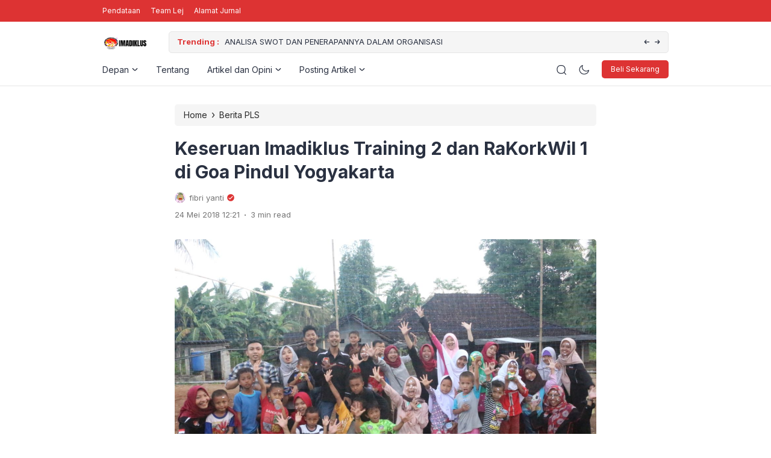

--- FILE ---
content_type: text/html; charset=UTF-8
request_url: https://imadiklus.or.id/keseruan-imadiklus-training-2-dan-rakorkwil-1-di-goa-pindul-yogyakarta/
body_size: 22724
content:
<!doctype html>
<html lang="id" prefix="og: https://ogp.me/ns#">
<head>
	<meta charset="UTF-8">
    <meta name="viewport" content="width=device-width, initial-scale=1.0" />
    
        <meta name="theme-color" content="#dd3333" />
	<meta name="msapplication-navbutton-color" content="#dd3333">
	<meta name="apple-mobile-web-app-capable" content="yes">
	<meta name="apple-mobile-web-app-status-bar-style" content="#dd3333">

		<!-- connect to domain of font files -->
	<link rel="preconnect" href="https://fonts.gstatic.com" crossorigin>

	<!-- optionally increase loading priority -->
	<link rel="preload" as="style" href="https://fonts.googleapis.com/css2?family=Inter:wght@300;400;500;600;700&display=swap">

	<!-- async CSS -->
	<link rel="stylesheet" media="print" onload="this.onload=null;this.removeAttribute('media');" href="https://fonts.googleapis.com/css2?family=Inter:wght@300;400;500;600;700&display=swap">

	<!-- no-JS fallback -->
	<noscript>
	    <link rel="stylesheet" href="https://fonts.googleapis.com/css2?family=Inter:wght@300;400;500;600;700&display=swap">
	</noscript>

	<style type="text/css">
	
	
	.eipro-news .widget-area section.widget_eipro_popular_post_widget, .eipro-business .c-prefooter {
		background-image: var(--wpr-bg-a800af52-4e18-424f-ab9d-e609ac3c61da) !important;
	}

	body .table-of-contents li::before {
		content: url(https://imadiklus.or.id/wp-content/themes/eipro-master/assets/icon/angle-small-right.png) !important;
	}
	html[data-applied-mode=dark] .table-of-contents li::before {
		content: url(https://imadiklus.or.id/wp-content/themes/eipro-master/assets/icon/angle-small-right-white.png) !important;
	}

	@media only screen and (min-width: 1171px) {
		.c-trending-wrap {
			background-image: var(--wpr-bg-1e566fb8-cf06-4fc2-a5ea-5504c103bea5) !important;
		}
	}

		:root {
		--color-primary: #dd3333 !important;
		--color-secondary_bg: #eeee22 !important;
		--color-secondary_text: #000000 !important;
	}
	body .content-single blockquote p a, .wp-calendar-nav-prev a, .wp-calendar-table td a, .custom-widget section.widget ul li a:hover, footer .copyright a, .tab-bar .bar-active a span, body .widget h5 .lbl-popular a, .single-post .content-single p a, .table-of-contents li a:hover, .content-page p a, html[data-applied-mode=dark] body.single-post .content-single .table-of-contents li:hover a, html[data-applied-mode=dark] body.single-post .content-single .table-of-contents li:hover {
		color: #dd3333 !important;
	}
	body .content-single blockquote {
		border-color: #dd3333 !important;
	}
	body.single-post .content-single .comments-area li a.comment-reply-link, body.single-post .content-single .comments-area li a.comment-reply-link:focus {
		background-color: #dd3333;
	}
	body .show-comments, body form input[type="submit"], .dataTables_wrapper .dataTables_paginate .paginate_button.current, .dataTables_wrapper .dataTables_paginate .paginate_button.current:hover, .popup-mobilemenu-area .m-cta .c-btn, .popup-mobilemenu-area .m-cta .c-btn:hover, .popup-mobilemenu-area .m-cta .c-btn:focus, body form select[name="search_taxonomy"] {
		background-color: #dd3333 !important;
		border-color: #dd3333 !important;
	}

	
	
	html[data-applied-mode=dark] .wp-calendar-table td a {
		background-color: #dd3333 !important;
	    color: #ffffff !important;
	    border-radius: 100% !important;
	}
	html[data-applied-mode=dark] .table-of-contents .toc-headline::before {
	    content: url(https://imadiklus.or.id/wp-content/themes/eipro-master/assets/icon/list-white-update.svg) !important;
	}
	.table-of-contents .toc-headline::before {
		content: url(https://imadiklus.or.id/wp-content/themes/eipro-master/assets/icon/list.svg) !important;
	}

	@media only screen and (max-width: 428px) {
				.eipro-news .hide-p-sidebar .content.c-fullwidth .c-logo a img, body.eipro-news .c-profile.sidebar .c-logo img, .eipro-business .hide-p-sidebar .content.c-fullwidth .c-logo a img, body.eipro-business .c-profile.sidebar .c-logo img {
			width: calc(250px / 2) !important;
			border-radius: 0;
		}
	}

</style>

<script type="text/javascript">
    const defaultMode = 'light';
	const theme = localStorage.getItem('theme') || defaultMode;
	document.documentElement.dataset.appliedMode = theme;
</script>
<meta name="google-adsense-account" content="ca-pub-1665056605089723">
	 	
	
<!-- Optimasi Mesin Pencari oleh Rank Math - https://rankmath.com/ -->
<title>Keseruan Imadiklus Training 2 dan RaKorkWil 1 di Goa Pindul Yogyakarta - IMADIKLUS</title>
<meta name="description" content="Imadiklus Training 2 biasanya diadakan setelah adanya IT 1 dimasing-masing Universitas. IT 2 bertemakan “ Pengembangan Potensi Mahasiswa PNF Untuk Mewujudkan"/>
<meta name="robots" content="index, follow, max-snippet:-1, max-video-preview:-1, max-image-preview:large"/>
<link rel="canonical" href="https://imadiklus.or.id/keseruan-imadiklus-training-2-dan-rakorkwil-1-di-goa-pindul-yogyakarta/" />
<meta property="og:locale" content="id_ID" />
<meta property="og:type" content="article" />
<meta property="og:title" content="Keseruan Imadiklus Training 2 dan RaKorkWil 1 di Goa Pindul Yogyakarta - IMADIKLUS" />
<meta property="og:description" content="Imadiklus Training 2 biasanya diadakan setelah adanya IT 1 dimasing-masing Universitas. IT 2 bertemakan “ Pengembangan Potensi Mahasiswa PNF Untuk Mewujudkan" />
<meta property="og:url" content="https://imadiklus.or.id/keseruan-imadiklus-training-2-dan-rakorkwil-1-di-goa-pindul-yogyakarta/" />
<meta property="og:site_name" content="IMADIKLUS" />
<meta property="article:section" content="Berita PLS" />
<meta property="og:updated_time" content="2021-08-28T21:53:44+07:00" />
<meta property="og:image" content="https://imadiklus.or.id/wp-content/uploads/2018/05/IMG-20180524-WA0002.jpg" />
<meta property="og:image:secure_url" content="https://imadiklus.or.id/wp-content/uploads/2018/05/IMG-20180524-WA0002.jpg" />
<meta property="og:image:width" content="1280" />
<meta property="og:image:height" content="719" />
<meta property="og:image:alt" content="Keseruan Imadiklus Training 2 dan RaKorkWil 1 di Goa Pindul Yogyakarta" />
<meta property="og:image:type" content="image/jpeg" />
<meta property="article:published_time" content="2018-05-24T12:21:13+07:00" />
<meta property="article:modified_time" content="2021-08-28T21:53:44+07:00" />
<meta name="twitter:card" content="summary_large_image" />
<meta name="twitter:title" content="Keseruan Imadiklus Training 2 dan RaKorkWil 1 di Goa Pindul Yogyakarta - IMADIKLUS" />
<meta name="twitter:description" content="Imadiklus Training 2 biasanya diadakan setelah adanya IT 1 dimasing-masing Universitas. IT 2 bertemakan “ Pengembangan Potensi Mahasiswa PNF Untuk Mewujudkan" />
<meta name="twitter:image" content="https://imadiklus.or.id/wp-content/uploads/2018/05/IMG-20180524-WA0002.jpg" />
<meta name="twitter:label1" content="Ditulis oleh" />
<meta name="twitter:data1" content="fibri yanti" />
<meta name="twitter:label2" content="Waktunya membaca" />
<meta name="twitter:data2" content="2 menit" />
<script type="application/ld+json" class="rank-math-schema">{"@context":"https://schema.org","@graph":[{"@type":["Person","Organization"],"@id":"https://imadiklus.or.id/#person","name":"IMADIKLUS","logo":{"@type":"ImageObject","@id":"https://imadiklus.or.id/#logo","url":"https://imadiklus.or.id/wp-content/uploads/2025/12/cropped-Blue-Illustrative-Computer-Class-Google-Classroom-Header.png","contentUrl":"https://imadiklus.or.id/wp-content/uploads/2025/12/cropped-Blue-Illustrative-Computer-Class-Google-Classroom-Header.png","caption":"IMADIKLUS","inLanguage":"id"},"image":{"@type":"ImageObject","@id":"https://imadiklus.or.id/#logo","url":"https://imadiklus.or.id/wp-content/uploads/2025/12/cropped-Blue-Illustrative-Computer-Class-Google-Classroom-Header.png","contentUrl":"https://imadiklus.or.id/wp-content/uploads/2025/12/cropped-Blue-Illustrative-Computer-Class-Google-Classroom-Header.png","caption":"IMADIKLUS","inLanguage":"id"}},{"@type":"WebSite","@id":"https://imadiklus.or.id/#website","url":"https://imadiklus.or.id","name":"IMADIKLUS","publisher":{"@id":"https://imadiklus.or.id/#person"},"inLanguage":"id"},{"@type":"ImageObject","@id":"https://imadiklus.or.id/wp-content/uploads/2018/05/IMG-20180524-WA0002.jpg","url":"https://imadiklus.or.id/wp-content/uploads/2018/05/IMG-20180524-WA0002.jpg","width":"1280","height":"719","inLanguage":"id"},{"@type":"WebPage","@id":"https://imadiklus.or.id/keseruan-imadiklus-training-2-dan-rakorkwil-1-di-goa-pindul-yogyakarta/#webpage","url":"https://imadiklus.or.id/keseruan-imadiklus-training-2-dan-rakorkwil-1-di-goa-pindul-yogyakarta/","name":"Keseruan Imadiklus Training 2 dan RaKorkWil 1 di Goa Pindul Yogyakarta - IMADIKLUS","datePublished":"2018-05-24T12:21:13+07:00","dateModified":"2021-08-28T21:53:44+07:00","isPartOf":{"@id":"https://imadiklus.or.id/#website"},"primaryImageOfPage":{"@id":"https://imadiklus.or.id/wp-content/uploads/2018/05/IMG-20180524-WA0002.jpg"},"inLanguage":"id"},{"@type":"Person","@id":"https://imadiklus.or.id/author/fibri-yanti/","name":"fibri yanti","url":"https://imadiklus.or.id/author/fibri-yanti/","image":{"@type":"ImageObject","@id":"https://secure.gravatar.com/avatar/960e70ca2a09184544c0ff4b1760d25390e8b727a88b865e56b260f53f3fc454?s=96&amp;d=monsterid&amp;r=g","url":"https://secure.gravatar.com/avatar/960e70ca2a09184544c0ff4b1760d25390e8b727a88b865e56b260f53f3fc454?s=96&amp;d=monsterid&amp;r=g","caption":"fibri yanti","inLanguage":"id"}},{"@type":"BlogPosting","headline":"Keseruan Imadiklus Training 2 dan RaKorkWil 1 di Goa Pindul Yogyakarta - IMADIKLUS","datePublished":"2018-05-24T12:21:13+07:00","dateModified":"2021-08-28T21:53:44+07:00","articleSection":"Berita PLS, Berita Utama, Kegiatan Kampus, Pendidikan Luar Sekolah","author":{"@id":"https://imadiklus.or.id/author/fibri-yanti/","name":"fibri yanti"},"publisher":{"@id":"https://imadiklus.or.id/#person"},"description":"Imadiklus Training 2 biasanya diadakan setelah adanya IT 1 dimasing-masing Universitas. IT 2 bertemakan \u201c Pengembangan Potensi Mahasiswa PNF Untuk Mewujudkan","name":"Keseruan Imadiklus Training 2 dan RaKorkWil 1 di Goa Pindul Yogyakarta - IMADIKLUS","@id":"https://imadiklus.or.id/keseruan-imadiklus-training-2-dan-rakorkwil-1-di-goa-pindul-yogyakarta/#richSnippet","isPartOf":{"@id":"https://imadiklus.or.id/keseruan-imadiklus-training-2-dan-rakorkwil-1-di-goa-pindul-yogyakarta/#webpage"},"image":{"@id":"https://imadiklus.or.id/wp-content/uploads/2018/05/IMG-20180524-WA0002.jpg"},"inLanguage":"id","mainEntityOfPage":{"@id":"https://imadiklus.or.id/keseruan-imadiklus-training-2-dan-rakorkwil-1-di-goa-pindul-yogyakarta/#webpage"}}]}</script>
<!-- /Plugin WordPress Rank Math SEO -->

<link rel='dns-prefetch' href='//code.jquery.com' />
<link rel='dns-prefetch' href='//cdn.jsdelivr.net' />
<link rel="alternate" type="application/rss+xml" title="IMADIKLUS &raquo; Feed" href="https://imadiklus.or.id/feed/" />
<link rel="alternate" type="application/rss+xml" title="IMADIKLUS &raquo; Umpan Komentar" href="https://imadiklus.or.id/comments/feed/" />
<link rel="alternate" type="application/rss+xml" title="IMADIKLUS &raquo; Keseruan Imadiklus Training 2 dan RaKorkWil 1 di Goa Pindul Yogyakarta Umpan Komentar" href="https://imadiklus.or.id/keseruan-imadiklus-training-2-dan-rakorkwil-1-di-goa-pindul-yogyakarta/feed/" />
<link rel="alternate" title="oEmbed (JSON)" type="application/json+oembed" href="https://imadiklus.or.id/wp-json/oembed/1.0/embed?url=https%3A%2F%2Fimadiklus.or.id%2Fkeseruan-imadiklus-training-2-dan-rakorkwil-1-di-goa-pindul-yogyakarta%2F" />
<link rel="alternate" title="oEmbed (XML)" type="text/xml+oembed" href="https://imadiklus.or.id/wp-json/oembed/1.0/embed?url=https%3A%2F%2Fimadiklus.or.id%2Fkeseruan-imadiklus-training-2-dan-rakorkwil-1-di-goa-pindul-yogyakarta%2F&#038;format=xml" />
		<!-- This site uses the Google Analytics by MonsterInsights plugin v9.6.1 - Using Analytics tracking - https://www.monsterinsights.com/ -->
		<!-- Note: MonsterInsights is not currently configured on this site. The site owner needs to authenticate with Google Analytics in the MonsterInsights settings panel. -->
					<!-- No tracking code set -->
				<!-- / Google Analytics by MonsterInsights -->
		<style id='wp-img-auto-sizes-contain-inline-css'>
img:is([sizes=auto i],[sizes^="auto," i]){contain-intrinsic-size:3000px 1500px}
/*# sourceURL=wp-img-auto-sizes-contain-inline-css */
</style>
<style id='classic-theme-styles-inline-css'>
/*! This file is auto-generated */
.wp-block-button__link{color:#fff;background-color:#32373c;border-radius:9999px;box-shadow:none;text-decoration:none;padding:calc(.667em + 2px) calc(1.333em + 2px);font-size:1.125em}.wp-block-file__button{background:#32373c;color:#fff;text-decoration:none}
/*# sourceURL=/wp-includes/css/classic-themes.min.css */
</style>
<link data-minify="1" rel='stylesheet' id='magnific-popup-css' href='https://imadiklus.or.id/wp-content/cache/min/1/wp-content/plugins/sight/render/css/magnific-popup.css?ver=1769784266' media='all' />
<link data-minify="1" rel='stylesheet' id='sight-css' href='https://imadiklus.or.id/wp-content/cache/min/1/wp-content/plugins/sight/render/css/sight.css?ver=1769784266' media='all' />
<link data-minify="1" rel='stylesheet' id='sight-common-css' href='https://imadiklus.or.id/wp-content/cache/min/1/wp-content/plugins/sight/render/css/sight-common.css?ver=1769784266' media='all' />
<link data-minify="1" rel='stylesheet' id='sight-lightbox-css' href='https://imadiklus.or.id/wp-content/cache/min/1/wp-content/plugins/sight/render/css/sight-lightbox.css?ver=1769784266' media='all' />
<link data-minify="1" rel='stylesheet' id='sight-layout-standard-css' href='https://imadiklus.or.id/wp-content/cache/min/1/wp-content/plugins/sight/render/css/sight-layout-standard.css?ver=1769784266' media='all' />
<link data-minify="1" rel='stylesheet' id='eipro-master-style-css' href='https://imadiklus.or.id/wp-content/cache/min/1/wp-content/themes/eipro-master/style.css?ver=1769784266' media='all' />
<link rel='stylesheet' id='eipro-master-main-style-css' href='https://imadiklus.or.id/wp-content/themes/eipro-master/assets/css/style.min.css?ver=1770033444' media='all' />
<link rel='stylesheet' id='eipro-news-main-style-css' href='https://imadiklus.or.id/wp-content/themes/eipro-master/assets/css/eipro-news-style.min.css?ver=1770033444' media='all' />
<link data-minify="1" rel='stylesheet' id='slick_style-css' href='https://imadiklus.or.id/wp-content/cache/min/1/npm/slick-carousel@1.8.1/slick/slick.css?ver=1769784266' media='all' />
<script src="https://imadiklus.or.id/wp-includes/js/jquery/jquery.min.js?ver=3.7.1" id="jquery-core-js"></script>
<script src="https://imadiklus.or.id/wp-includes/js/jquery/jquery-migrate.min.js?ver=3.4.1" id="jquery-migrate-js"></script>
<link rel="https://api.w.org/" href="https://imadiklus.or.id/wp-json/" /><link rel="alternate" title="JSON" type="application/json" href="https://imadiklus.or.id/wp-json/wp/v2/posts/28784" /><link rel="EditURI" type="application/rsd+xml" title="RSD" href="https://imadiklus.or.id/xmlrpc.php?rsd" />
<meta name="generator" content="WordPress 6.9" />
<link rel='shortlink' href='https://imadiklus.or.id/?p=28784' />
<meta name="generator" content="Elementor 3.34.2; features: additional_custom_breakpoints; settings: css_print_method-external, google_font-enabled, font_display-auto">
			<style>
				.e-con.e-parent:nth-of-type(n+4):not(.e-lazyloaded):not(.e-no-lazyload),
				.e-con.e-parent:nth-of-type(n+4):not(.e-lazyloaded):not(.e-no-lazyload) * {
					background-image: none !important;
				}
				@media screen and (max-height: 1024px) {
					.e-con.e-parent:nth-of-type(n+3):not(.e-lazyloaded):not(.e-no-lazyload),
					.e-con.e-parent:nth-of-type(n+3):not(.e-lazyloaded):not(.e-no-lazyload) * {
						background-image: none !important;
					}
				}
				@media screen and (max-height: 640px) {
					.e-con.e-parent:nth-of-type(n+2):not(.e-lazyloaded):not(.e-no-lazyload),
					.e-con.e-parent:nth-of-type(n+2):not(.e-lazyloaded):not(.e-no-lazyload) * {
						background-image: none !important;
					}
				}
			</style>
			<link rel="icon" href="https://imadiklus.or.id/wp-content/uploads/2013/04/cropped-LOGO_IMADIKLUS-32x32.jpg" sizes="32x32" />
<link rel="icon" href="https://imadiklus.or.id/wp-content/uploads/2013/04/cropped-LOGO_IMADIKLUS-192x192.jpg" sizes="192x192" />
<link rel="apple-touch-icon" href="https://imadiklus.or.id/wp-content/uploads/2013/04/cropped-LOGO_IMADIKLUS-180x180.jpg" />
<meta name="msapplication-TileImage" content="https://imadiklus.or.id/wp-content/uploads/2013/04/cropped-LOGO_IMADIKLUS-270x270.jpg" />
<noscript><style id="rocket-lazyload-nojs-css">.rll-youtube-player, [data-lazy-src]{display:none !important;}</style></noscript><style id="wpr-lazyload-bg-container"></style><style id="wpr-lazyload-bg-exclusion"></style>
<noscript>
<style id="wpr-lazyload-bg-nostyle">.eipro-news .widget-area section.widget_eipro_popular_post_widget, .eipro-business .c-prefooter{--wpr-bg-a800af52-4e18-424f-ab9d-e609ac3c61da: url('https://imadiklus.or.id/wp-content/themes/eipro-master/assets/img/bg-footer-2.jpg');}.c-trending-wrap{--wpr-bg-1e566fb8-cf06-4fc2-a5ea-5504c103bea5: url('https://imadiklus.or.id/wp-content/themes/eipro-master/assets/img/bg-footer-2.jpg');}</style>
</noscript>
<script type="application/javascript">const rocket_pairs = [{"selector":".eipro-news .widget-area section.widget_eipro_popular_post_widget, .eipro-business .c-prefooter","style":".eipro-news .widget-area section.widget_eipro_popular_post_widget, .eipro-business .c-prefooter{--wpr-bg-a800af52-4e18-424f-ab9d-e609ac3c61da: url('https:\/\/imadiklus.or.id\/wp-content\/themes\/eipro-master\/assets\/img\/bg-footer-2.jpg');}","hash":"a800af52-4e18-424f-ab9d-e609ac3c61da","url":"https:\/\/imadiklus.or.id\/wp-content\/themes\/eipro-master\/assets\/img\/bg-footer-2.jpg"},{"selector":".c-trending-wrap","style":".c-trending-wrap{--wpr-bg-1e566fb8-cf06-4fc2-a5ea-5504c103bea5: url('https:\/\/imadiklus.or.id\/wp-content\/themes\/eipro-master\/assets\/img\/bg-footer-2.jpg');}","hash":"1e566fb8-cf06-4fc2-a5ea-5504c103bea5","url":"https:\/\/imadiklus.or.id\/wp-content\/themes\/eipro-master\/assets\/img\/bg-footer-2.jpg"}]; const rocket_excluded_pairs = [];</script><meta name="generator" content="WP Rocket 3.18.3" data-wpr-features="wpr_lazyload_css_bg_img wpr_lazyload_images wpr_lazyload_iframes wpr_minify_css" /></head>

<body class="wp-singular post-template-default single single-post postid-28784 single-format-standard wp-custom-logo wp-theme-eipro-master eipro-news c-no-sidebar elementor-default elementor-kit-5">

	
<div data-rocket-location-hash="ed1240ed089e0a3b44f85641c3f4373f" class="wrapper hide-p-sidebar">

	<div data-rocket-location-hash="c33abd59fe97415c5600d3eb7ec901ce" class="c-profile sidebar">
		<div data-rocket-location-hash="40f22408a88335a0945fffe944caafc3" class="container">
			<span class="c-close">
		       <span><?xml version="1.0" encoding="UTF-8"?>
<!-- Generator: Adobe Illustrator 25.0.0, SVG Export Plug-In . SVG Version: 6.00 Build 0)  -->
<svg xmlns="http://www.w3.org/2000/svg" xmlns:xlink="http://www.w3.org/1999/xlink" version="1.1" id="Capa_1" x="0px" y="0px" viewBox="0 0 512.021 512.021" style="enable-background:new 0 0 512.021 512.021;" xml:space="preserve" width="512" height="512">
<g>
	<path d="M301.258,256.01L502.645,54.645c12.501-12.501,12.501-32.769,0-45.269c-12.501-12.501-32.769-12.501-45.269,0l0,0   L256.01,210.762L54.645,9.376c-12.501-12.501-32.769-12.501-45.269,0s-12.501,32.769,0,45.269L210.762,256.01L9.376,457.376   c-12.501,12.501-12.501,32.769,0,45.269s32.769,12.501,45.269,0L256.01,301.258l201.365,201.387   c12.501,12.501,32.769,12.501,45.269,0c12.501-12.501,12.501-32.769,0-45.269L301.258,256.01z"/>
</g>















</svg>
</span>
		    </span>
		</div>

								<div data-rocket-location-hash="078ddb8286199348847cf7e89051e5e0" class="c-logo">
					<a href="https://imadiklus.or.id/" class="logo-black"><img src="data:image/svg+xml,%3Csvg%20xmlns='http://www.w3.org/2000/svg'%20viewBox='0%200%200%200'%3E%3C/svg%3E" alt="IMADIKLUS" style="width: calc(150px / 2);height: auto;border-radius: 0;" data-lazy-src="https://imadiklus.or.id/wp-content/uploads/2025/12/cropped-Blue-Illustrative-Computer-Class-Google-Classroom-Header.png"><noscript><img src="https://imadiklus.or.id/wp-content/uploads/2025/12/cropped-Blue-Illustrative-Computer-Class-Google-Classroom-Header.png" alt="IMADIKLUS" style="width: calc(150px / 2);height: auto;border-radius: 0;"></noscript></a><a href="https://imadiklus.or.id/" class="logo-white"><img src="data:image/svg+xml,%3Csvg%20xmlns='http://www.w3.org/2000/svg'%20viewBox='0%200%200%200'%3E%3C/svg%3E" alt="IMADIKLUS" style="width: calc(150px / 2);height: auto;border-radius: 0;" data-lazy-src="https://imadiklus.or.id/wp-content/uploads/2023/07/cropped-LOGO-aIMADIKLUS.png"><noscript><img src="https://imadiklus.or.id/wp-content/uploads/2023/07/cropped-LOGO-aIMADIKLUS.png" alt="IMADIKLUS" style="width: calc(150px / 2);height: auto;border-radius: 0;"></noscript></a>				</div>
				            	<a href="" class="c-btn" rel="noopener" target="_blank">
            		Beli Sekarang            	</a>
            					<div data-rocket-location-hash="0841f15ebf099eeaba6f2c7f735d0671" class="container">
            	<ul id="menu-hp-menu" class=""><li id="menu-item-35924" class="menu-item menu-item-type-custom menu-item-object-custom menu-item-home has-dropdown menu-item-35924"><a href="https://imadiklus.or.id/">Depan</a>
<ul class="dropdown">
	<li id="menu-item-37068" class="menu-item menu-item-type-post_type menu-item-object-page has-dropdown menu-item-37068"><a href="https://imadiklus.or.id/jurnaldiklusmasnof/">Alamat Jurnal</a>
	<ul class="dropdown">
		<li id="menu-item-35951" class="menu-item menu-item-type-post_type menu-item-object-page menu-item-35951"><a href="https://imadiklus.or.id/team-lej/">Team Lej</a></li>
	</ul>
</li>
	<li id="menu-item-35952" class="menu-item menu-item-type-post_type menu-item-object-page menu-item-35952"><a href="https://imadiklus.or.id/video/">Video</a></li>
	<li id="menu-item-35953" class="menu-item menu-item-type-post_type menu-item-object-page menu-item-35953"><a href="https://imadiklus.or.id/contact/">Contact</a></li>
	<li id="menu-item-35926" class="menu-item menu-item-type-post_type menu-item-object-page menu-item-35926"><a href="https://imadiklus.or.id/gallery-imadiklus/">GALLERY IMADIKLUS</a></li>
	<li id="menu-item-35954" class="menu-item menu-item-type-post_type menu-item-object-page menu-item-35954"><a href="https://imadiklus.or.id/upload-imadiklus/">Upload Imadiklus</a></li>
	<li id="menu-item-35925" class="menu-item menu-item-type-post_type menu-item-object-page menu-item-35925"><a href="https://imadiklus.or.id/e-modul-kesetaraan-paket-a-paket-b-paket-c/">E-Modul</a></li>
</ul>
</li>
<li id="menu-item-35957" class="menu-item menu-item-type-post_type menu-item-object-page menu-item-35957"><a href="https://imadiklus.or.id/tentang/">Tentang</a></li>
<li id="menu-item-35929" class="menu-item menu-item-type-taxonomy menu-item-object-category has-dropdown menu-item-35929"><a href="https://imadiklus.or.id/category/artikel-dan-opini/">Artikel dan Opini</a>
<ul class="dropdown">
	<li id="menu-item-35944" class="menu-item menu-item-type-taxonomy menu-item-object-category current-post-ancestor current-menu-parent current-post-parent menu-item-35944"><a href="https://imadiklus.or.id/category/pendidikan-luar-sekolah/">Pendidikan Luar Sekolah</a></li>
	<li id="menu-item-35945" class="menu-item menu-item-type-taxonomy menu-item-object-category menu-item-35945"><a href="https://imadiklus.or.id/category/pendidikan-masyarakat/">Pendidikan masyarakat</a></li>
	<li id="menu-item-35946" class="menu-item menu-item-type-taxonomy menu-item-object-category menu-item-35946"><a href="https://imadiklus.or.id/category/pendidikan-nonformal/">Pendidikan nonformal</a></li>
	<li id="menu-item-35934" class="menu-item menu-item-type-taxonomy menu-item-object-category current-post-ancestor current-menu-parent current-post-parent menu-item-35934"><a href="https://imadiklus.or.id/category/utama/">Berita Utama</a></li>
	<li id="menu-item-35932" class="menu-item menu-item-type-taxonomy menu-item-object-category current-post-ancestor current-menu-parent current-post-parent menu-item-35932"><a href="https://imadiklus.or.id/category/berita-pls/">Berita PLS</a></li>
	<li id="menu-item-35936" class="menu-item menu-item-type-taxonomy menu-item-object-category menu-item-35936"><a href="https://imadiklus.or.id/category/harapan-pls/">Harapan PLS</a></li>
	<li id="menu-item-35928" class="menu-item menu-item-type-taxonomy menu-item-object-category menu-item-35928"><a href="https://imadiklus.or.id/category/acuan-2012/">ACUAN</a></li>
	<li id="menu-item-35930" class="menu-item menu-item-type-taxonomy menu-item-object-category menu-item-35930"><a href="https://imadiklus.or.id/category/artikel-dan-opini/curhat/">Curhat</a></li>
	<li id="menu-item-35931" class="menu-item menu-item-type-taxonomy menu-item-object-category menu-item-35931"><a href="https://imadiklus.or.id/category/artikel-dan-opini/pls-um/">PLS UM</a></li>
	<li id="menu-item-35933" class="menu-item menu-item-type-taxonomy menu-item-object-category menu-item-35933"><a href="https://imadiklus.or.id/category/berita-pls/campur/">Campur</a></li>
	<li id="menu-item-35935" class="menu-item menu-item-type-taxonomy menu-item-object-category menu-item-35935"><a href="https://imadiklus.or.id/category/cpns-2010/">CPNS</a></li>
	<li id="menu-item-35937" class="menu-item menu-item-type-taxonomy menu-item-object-category menu-item-35937"><a href="https://imadiklus.or.id/category/kebudayaan/">Kebudayaan</a></li>
	<li id="menu-item-35938" class="menu-item menu-item-type-taxonomy menu-item-object-category current-post-ancestor current-menu-parent current-post-parent menu-item-35938"><a href="https://imadiklus.or.id/category/kegiatan-kampus/">Kegiatan Kampus</a></li>
	<li id="menu-item-35939" class="menu-item menu-item-type-taxonomy menu-item-object-category menu-item-35939"><a href="https://imadiklus.or.id/category/kenal-lebih-dekat/">Kenal Lebih Dekat</a></li>
	<li id="menu-item-35940" class="menu-item menu-item-type-taxonomy menu-item-object-category menu-item-35940"><a href="https://imadiklus.or.id/category/kenal-lebih-dekat/kisah-sukses-alumni-pls/">Kisah Sukses</a></li>
	<li id="menu-item-35941" class="menu-item menu-item-type-taxonomy menu-item-object-category menu-item-35941"><a href="https://imadiklus.or.id/category/life-skills/">Life Skills</a></li>
	<li id="menu-item-35942" class="menu-item menu-item-type-taxonomy menu-item-object-category menu-item-35942"><a href="https://imadiklus.or.id/category/lowongan/">LOWONGAN</a></li>
	<li id="menu-item-35943" class="menu-item menu-item-type-taxonomy menu-item-object-category menu-item-35943"><a href="https://imadiklus.or.id/category/pemanfaatan-tik/">Pemanfaatan TIK</a></li>
	<li id="menu-item-35947" class="menu-item menu-item-type-taxonomy menu-item-object-category menu-item-35947"><a href="https://imadiklus.or.id/category/prestasi-mahasiswa-pls/">Prestasi Mahasiswa PLS</a></li>
	<li id="menu-item-35948" class="menu-item menu-item-type-taxonomy menu-item-object-category menu-item-35948"><a href="https://imadiklus.or.id/category/tugas-kuliah/">Tugas Kuliah</a></li>
	<li id="menu-item-35949" class="menu-item menu-item-type-taxonomy menu-item-object-category menu-item-35949"><a href="https://imadiklus.or.id/category/uncategorized/">Uncategorized</a></li>
</ul>
</li>
<li id="menu-item-35956" class="menu-item menu-item-type-post_type menu-item-object-page has-dropdown menu-item-35956"><a href="https://imadiklus.or.id/posting-imadiklus/">Posting Artikel</a>
<ul class="dropdown">
	<li id="menu-item-35950" class="menu-item menu-item-type-post_type menu-item-object-page menu-item-35950"><a href="https://imadiklus.or.id/log-in/">Log In</a></li>
</ul>
</li>
</ul>	            </div>
					</div>
	<div data-rocket-location-hash="dddd85f81fb5273af693e040f7db608e" class="sidebar-overlay"></div>

	<div data-rocket-location-hash="fb2b2309649a05e6e5a56fef0c1777af" class="content c-fullwidth c-lnews">

		
				<nav id="site-navigation" class="main-navigation ltrending">
			
<div class="top-bar">
	<div class="container">
		<div class="c-col">
            <div class="menu-toggle">
                <div class="bar1"></div>
                <div class="bar2"></div>
                <div class="bar3"></div>
            </div>
			<div class="c-menu">
                <ul id="menu-samping" class=""><li id="menu-item-31133" class="menu-item menu-item-type-post_type menu-item-object-page menu-item-31133"><a href="https://imadiklus.or.id/pendataan/">Pendataan</a></li>
<li id="menu-item-37106" class="menu-item menu-item-type-post_type menu-item-object-page menu-item-37106"><a href="https://imadiklus.or.id/team-lej/">Team Lej</a></li>
<li id="menu-item-37107" class="menu-item menu-item-type-post_type menu-item-object-page menu-item-37107"><a href="https://imadiklus.or.id/jurnaldiklusmasnof/">Alamat Jurnal</a></li>
</ul>            </div>
		</div>
		<div class="c-col">
					</div>
	</div>
</div>

			<div class="container">
									<div class="c-logo">
						<a href="https://imadiklus.or.id/" class="logo-black"><img src="data:image/svg+xml,%3Csvg%20xmlns='http://www.w3.org/2000/svg'%20viewBox='0%200%200%200'%3E%3C/svg%3E" alt="IMADIKLUS" style="width: calc(150px / 2);height: auto;border-radius: 0;" data-lazy-src="https://imadiklus.or.id/wp-content/uploads/2025/12/cropped-Blue-Illustrative-Computer-Class-Google-Classroom-Header.png"><noscript><img src="https://imadiklus.or.id/wp-content/uploads/2025/12/cropped-Blue-Illustrative-Computer-Class-Google-Classroom-Header.png" alt="IMADIKLUS" style="width: calc(150px / 2);height: auto;border-radius: 0;"></noscript></a><a href="https://imadiklus.or.id/" class="logo-white"><img src="data:image/svg+xml,%3Csvg%20xmlns='http://www.w3.org/2000/svg'%20viewBox='0%200%200%200'%3E%3C/svg%3E" alt="IMADIKLUS" style="width: calc(150px / 2);height: auto;border-radius: 0;" data-lazy-src="https://imadiklus.or.id/wp-content/uploads/2023/07/cropped-LOGO-aIMADIKLUS.png"><noscript><img src="https://imadiklus.or.id/wp-content/uploads/2023/07/cropped-LOGO-aIMADIKLUS.png" alt="IMADIKLUS" style="width: calc(150px / 2);height: auto;border-radius: 0;"></noscript></a>					</div>
				
				<div class="c-trending-wrap">
    <div class="c-trending-title">Trending :</div>
    <div class="c-trending-display-area">

                        <a href="https://imadiklus.or.id/analisa-swot-dan-penerapannya-dalam-organisasi/" class="c-text-slide">ANALISA SWOT DAN PENERAPANNYA DALAM ORGANISASI</a>
                            <a href="https://imadiklus.or.id/keanekaragaman-kebudayaan-di-indonesia/" class="c-text-slide">Keanekaragaman Kebudayaan di Indonesia</a>
                            <a href="https://imadiklus.or.id/penyebab-anak-anak-putus-sekolah-dan-cara-penanggulanganya/" class="c-text-slide">Penyebab Anak- anak Putus Sekolah dan Cara Penanggulanganya</a>
                            <a href="https://imadiklus.or.id/free-download-mp3-kumpulan-gema-takbir/" class="c-text-slide">Kumpulan Gema Takbir (Free Download Mp3)</a>
                </div>
</div>
				<div class="nav-collapse">
											<div class="c-logo">
														<a href="https://imadiklus.or.id/" class="logo-black"><img src="data:image/svg+xml,%3Csvg%20xmlns='http://www.w3.org/2000/svg'%20viewBox='0%200%200%200'%3E%3C/svg%3E" alt="IMADIKLUS" style="width: calc(150px / 2);height: auto;border-radius: 0;" data-lazy-src="https://imadiklus.or.id/wp-content/uploads/2025/12/cropped-Blue-Illustrative-Computer-Class-Google-Classroom-Header.png"><noscript><img src="https://imadiklus.or.id/wp-content/uploads/2025/12/cropped-Blue-Illustrative-Computer-Class-Google-Classroom-Header.png" alt="IMADIKLUS" style="width: calc(150px / 2);height: auto;border-radius: 0;"></noscript></a><a href="https://imadiklus.or.id/" class="logo-white"><img src="data:image/svg+xml,%3Csvg%20xmlns='http://www.w3.org/2000/svg'%20viewBox='0%200%200%200'%3E%3C/svg%3E" alt="IMADIKLUS" style="width: calc(150px / 2);height: auto;border-radius: 0;" data-lazy-src="https://imadiklus.or.id/wp-content/uploads/2023/07/cropped-LOGO-aIMADIKLUS.png"><noscript><img src="https://imadiklus.or.id/wp-content/uploads/2023/07/cropped-LOGO-aIMADIKLUS.png" alt="IMADIKLUS" style="width: calc(150px / 2);height: auto;border-radius: 0;"></noscript></a>						</div>
										
					<div class="nav-right">

							                	<span class="search pointer">
	                		<svg width="17" height="18" viewBox="0 0 17 18" fill="none" xmlns="http://www.w3.org/2000/svg">
<path d="M1.15533 10.2776L1.75692 10.1484L1.15533 10.2776ZM1.24024 5.80141L1.83651 5.95326L1.24024 5.80141ZM13.9324 6.04218L14.534 5.91305L13.9324 6.04218ZM13.8475 10.5183L14.4437 10.6701L13.8475 10.5183ZM9.66156 14.5484L9.53243 13.9468L9.66156 14.5484ZM5.18543 14.4635L5.03358 15.0597L5.18543 14.4635ZM5.42619 1.77132L5.29706 1.16972L5.42619 1.77132ZM9.90228 1.85622L10.0542 1.25996L9.90228 1.85622ZM15.1052 16.9008C15.3409 17.1456 15.7304 17.153 15.9752 16.9173C16.2201 16.6816 16.2274 16.2921 15.9918 16.0473L15.1052 16.9008ZM1.75692 10.1484C1.45947 8.76258 1.4867 7.32681 1.83651 5.95326L0.643974 5.64956C0.247314 7.2071 0.216428 8.83528 0.55373 10.4067L1.75692 10.1484ZM13.3308 6.17129C13.6283 7.5571 13.601 8.99293 13.2512 10.3665L14.4437 10.6701C14.8404 9.11265 14.8713 7.48449 14.534 5.91305L13.3308 6.17129ZM9.53243 13.9468C8.14667 14.2443 6.71082 14.217 5.33728 13.8672L5.03358 15.0597C6.59111 15.4564 8.21929 15.4873 9.7907 15.15L9.53243 13.9468ZM5.55532 2.37291C6.94112 2.07546 8.37695 2.1027 9.75049 2.45249L10.0542 1.25996C8.49666 0.863309 6.8685 0.832424 5.29706 1.16972L5.55532 2.37291ZM5.33728 13.8672C3.53446 13.4081 2.14735 11.9673 1.75692 10.1484L0.55373 10.4067C1.04225 12.6826 2.77784 14.4853 5.03358 15.0597L5.33728 13.8672ZM9.7907 15.15C12.0666 14.6615 13.8693 12.9259 14.4437 10.6701L13.2512 10.3665C12.7921 12.1693 11.3514 13.5564 9.53243 13.9468L9.7907 15.15ZM9.75049 2.45249C11.5533 2.91161 12.9404 4.35237 13.3308 6.17129L14.534 5.91305C14.0455 3.63715 12.3099 1.83443 10.0542 1.25996L9.75049 2.45249ZM5.29706 1.16972C3.02116 1.65823 1.21844 3.39383 0.643974 5.64956L1.83651 5.95326C2.29562 4.15045 3.73639 2.76333 5.55532 2.37291L5.29706 1.16972ZM12.1562 13.8377L15.1052 16.9008L15.9918 16.0473L13.0427 12.9841L12.1562 13.8377Z" fill="#2A3141"/>
</svg>
	                	</span>
	                	
	                		                	<span class="c-dark-mode pointer">
	                		<svg width="23" height="23" viewBox="0 0 23 23" fill="none" xmlns="http://www.w3.org/2000/svg">
<path d="M16.7876 11.3698C16.758 14.2644 14.3875 16.5868 11.4929 16.5572C8.59825 16.5276 6.27569 14.157 6.30539 11.2624C6.335 8.36784 8.70559 6.04528 11.6002 6.07498C14.4948 6.10458 16.8172 8.47516 16.7876 11.3698Z" stroke="#2A3141" stroke-width="1.17"/>
<path d="M18.2305 4.76778L18.3543 4.64647M4.739 17.9858L4.86279 17.8645M11.6425 1.95954L11.6432 1.88203M11.45 20.7501L11.4508 20.6727M2.19006 11.2202L2.11255 11.2194M20.9807 11.4127L20.9032 11.4119M4.99826 4.63226L4.87696 4.50847M18.2162 18.1237L18.0949 18" stroke="#2A3141" stroke-width="1.87" stroke-linecap="round" stroke-linejoin="round"/>
</svg>
	          				<svg width="18" height="17" viewBox="0 0 18 17" fill="none" xmlns="http://www.w3.org/2000/svg">
<path d="M1.28 10.075C2.13549 14.13 6.21175 16.7034 10.3847 15.823C13.5972 15.1452 15.9303 12.6182 16.4439 9.64084C15.6616 10.2186 14.7415 10.6434 13.7218 10.8585C10.0125 11.6411 6.38918 9.35358 5.6287 5.74921C5.31068 4.24182 5.54383 2.74279 6.194 1.45161C2.657 2.74241 0.501791 6.38637 1.28 10.075Z" stroke="#2A3141" stroke-width="1.17" stroke-linecap="round" stroke-linejoin="round"/>
</svg>
	                	</span>
	                	
	                		                	<a href="" class="c-btn" rel="noopener" target="_blank">
	                		Beli Sekarang	                	</a>
	                		                </div>
					<div class="nav-left">
		                <div class="navwrap">
			                <ul id="menu-hp-menu-1" class="nav"><li class="menu-item menu-item-type-custom menu-item-object-custom menu-item-home has-dropdown menu-item-35924"><a href="https://imadiklus.or.id/">Depan</a>
<ul class="dropdown">
	<li class="menu-item menu-item-type-post_type menu-item-object-page has-dropdown menu-item-37068"><a href="https://imadiklus.or.id/jurnaldiklusmasnof/">Alamat Jurnal</a>
	<ul class="dropdown">
		<li class="menu-item menu-item-type-post_type menu-item-object-page menu-item-35951"><a href="https://imadiklus.or.id/team-lej/">Team Lej</a></li>
	</ul>
</li>
	<li class="menu-item menu-item-type-post_type menu-item-object-page menu-item-35952"><a href="https://imadiklus.or.id/video/">Video</a></li>
	<li class="menu-item menu-item-type-post_type menu-item-object-page menu-item-35953"><a href="https://imadiklus.or.id/contact/">Contact</a></li>
	<li class="menu-item menu-item-type-post_type menu-item-object-page menu-item-35926"><a href="https://imadiklus.or.id/gallery-imadiklus/">GALLERY IMADIKLUS</a></li>
	<li class="menu-item menu-item-type-post_type menu-item-object-page menu-item-35954"><a href="https://imadiklus.or.id/upload-imadiklus/">Upload Imadiklus</a></li>
	<li class="menu-item menu-item-type-post_type menu-item-object-page menu-item-35925"><a href="https://imadiklus.or.id/e-modul-kesetaraan-paket-a-paket-b-paket-c/">E-Modul</a></li>
</ul>
</li>
<li class="menu-item menu-item-type-post_type menu-item-object-page menu-item-35957"><a href="https://imadiklus.or.id/tentang/">Tentang</a></li>
<li class="menu-item menu-item-type-taxonomy menu-item-object-category has-dropdown menu-item-35929"><a href="https://imadiklus.or.id/category/artikel-dan-opini/">Artikel dan Opini</a>
<ul class="dropdown">
	<li class="menu-item menu-item-type-taxonomy menu-item-object-category current-post-ancestor current-menu-parent current-post-parent menu-item-35944"><a href="https://imadiklus.or.id/category/pendidikan-luar-sekolah/">Pendidikan Luar Sekolah</a></li>
	<li class="menu-item menu-item-type-taxonomy menu-item-object-category menu-item-35945"><a href="https://imadiklus.or.id/category/pendidikan-masyarakat/">Pendidikan masyarakat</a></li>
	<li class="menu-item menu-item-type-taxonomy menu-item-object-category menu-item-35946"><a href="https://imadiklus.or.id/category/pendidikan-nonformal/">Pendidikan nonformal</a></li>
	<li class="menu-item menu-item-type-taxonomy menu-item-object-category current-post-ancestor current-menu-parent current-post-parent menu-item-35934"><a href="https://imadiklus.or.id/category/utama/">Berita Utama</a></li>
	<li class="menu-item menu-item-type-taxonomy menu-item-object-category current-post-ancestor current-menu-parent current-post-parent menu-item-35932"><a href="https://imadiklus.or.id/category/berita-pls/">Berita PLS</a></li>
	<li class="menu-item menu-item-type-taxonomy menu-item-object-category menu-item-35936"><a href="https://imadiklus.or.id/category/harapan-pls/">Harapan PLS</a></li>
	<li class="menu-item menu-item-type-taxonomy menu-item-object-category menu-item-35928"><a href="https://imadiklus.or.id/category/acuan-2012/">ACUAN</a></li>
	<li class="menu-item menu-item-type-taxonomy menu-item-object-category menu-item-35930"><a href="https://imadiklus.or.id/category/artikel-dan-opini/curhat/">Curhat</a></li>
	<li class="menu-item menu-item-type-taxonomy menu-item-object-category menu-item-35931"><a href="https://imadiklus.or.id/category/artikel-dan-opini/pls-um/">PLS UM</a></li>
	<li class="menu-item menu-item-type-taxonomy menu-item-object-category menu-item-35933"><a href="https://imadiklus.or.id/category/berita-pls/campur/">Campur</a></li>
	<li class="menu-item menu-item-type-taxonomy menu-item-object-category menu-item-35935"><a href="https://imadiklus.or.id/category/cpns-2010/">CPNS</a></li>
	<li class="menu-item menu-item-type-taxonomy menu-item-object-category menu-item-35937"><a href="https://imadiklus.or.id/category/kebudayaan/">Kebudayaan</a></li>
	<li class="menu-item menu-item-type-taxonomy menu-item-object-category current-post-ancestor current-menu-parent current-post-parent menu-item-35938"><a href="https://imadiklus.or.id/category/kegiatan-kampus/">Kegiatan Kampus</a></li>
	<li class="menu-item menu-item-type-taxonomy menu-item-object-category menu-item-35939"><a href="https://imadiklus.or.id/category/kenal-lebih-dekat/">Kenal Lebih Dekat</a></li>
	<li class="menu-item menu-item-type-taxonomy menu-item-object-category menu-item-35940"><a href="https://imadiklus.or.id/category/kenal-lebih-dekat/kisah-sukses-alumni-pls/">Kisah Sukses</a></li>
	<li class="menu-item menu-item-type-taxonomy menu-item-object-category menu-item-35941"><a href="https://imadiklus.or.id/category/life-skills/">Life Skills</a></li>
	<li class="menu-item menu-item-type-taxonomy menu-item-object-category menu-item-35942"><a href="https://imadiklus.or.id/category/lowongan/">LOWONGAN</a></li>
	<li class="menu-item menu-item-type-taxonomy menu-item-object-category menu-item-35943"><a href="https://imadiklus.or.id/category/pemanfaatan-tik/">Pemanfaatan TIK</a></li>
	<li class="menu-item menu-item-type-taxonomy menu-item-object-category menu-item-35947"><a href="https://imadiklus.or.id/category/prestasi-mahasiswa-pls/">Prestasi Mahasiswa PLS</a></li>
	<li class="menu-item menu-item-type-taxonomy menu-item-object-category menu-item-35948"><a href="https://imadiklus.or.id/category/tugas-kuliah/">Tugas Kuliah</a></li>
	<li class="menu-item menu-item-type-taxonomy menu-item-object-category menu-item-35949"><a href="https://imadiklus.or.id/category/uncategorized/">Uncategorized</a></li>
</ul>
</li>
<li class="menu-item menu-item-type-post_type menu-item-object-page has-dropdown menu-item-35956"><a href="https://imadiklus.or.id/posting-imadiklus/">Posting Artikel</a>
<ul class="dropdown">
	<li class="menu-item menu-item-type-post_type menu-item-object-page menu-item-35950"><a href="https://imadiklus.or.id/log-in/">Log In</a></li>
</ul>
</li>
</ul>			            </div>
					</div>
				</div>
			</div>
		</nav>

		

	<div data-rocket-location-hash="f4bd51c18f5533d2a6dd9348923fbd9f" class="content-single">
		<div class="container">

			
			<div class="">
				<div class="c-post-left">

					<div class="breadcrumbs" itemscope itemtype="http://schema.org/BreadcrumbList"><span itemprop="itemListElement" itemscope itemtype="http://schema.org/ListItem"><a class="breadcrumbs__link" href="https://imadiklus.or.id/" itemprop="item"><span itemprop="name">Home</span></a><meta itemprop="position" content="1" /></span><span class="breadcrumbs__separator"> › </span><span itemprop="itemListElement" itemscope itemtype="http://schema.org/ListItem"><a class="breadcrumbs__link" href="https://imadiklus.or.id/category/berita-pls/" itemprop="item"><span itemprop="name">Berita PLS</span></a><meta itemprop="position" content="2" /></span></div><!-- .breadcrumbs -->
					<h1 class="post-title">
			        Keseruan Imadiklus Training 2 dan RaKorkWil 1 di Goa Pindul Yogyakarta			    </h1>

			    
			    				    	<div class="post-meta">

					  								<span class="c-author">
								<a href="https://imadiklus.or.id/author/fibri-yanti/">
									<img alt='' src="data:image/svg+xml,%3Csvg%20xmlns='http://www.w3.org/2000/svg'%20viewBox='0%200%2096%2096'%3E%3C/svg%3E" data-lazy-srcset='https://secure.gravatar.com/avatar/960e70ca2a09184544c0ff4b1760d25390e8b727a88b865e56b260f53f3fc454?s=192&#038;d=monsterid&#038;r=g 2x' class='avatar avatar-96 photo' height='96' width='96' decoding='async' data-lazy-src="https://secure.gravatar.com/avatar/960e70ca2a09184544c0ff4b1760d25390e8b727a88b865e56b260f53f3fc454?s=96&#038;d=monsterid&#038;r=g"/><noscript><img alt='' src='https://secure.gravatar.com/avatar/960e70ca2a09184544c0ff4b1760d25390e8b727a88b865e56b260f53f3fc454?s=96&#038;d=monsterid&#038;r=g' srcset='https://secure.gravatar.com/avatar/960e70ca2a09184544c0ff4b1760d25390e8b727a88b865e56b260f53f3fc454?s=192&#038;d=monsterid&#038;r=g 2x' class='avatar avatar-96 photo' height='96' width='96' decoding='async'/></noscript>									<span>fibri yanti</span>
									<svg viewBox="0 0 24 24"><g><rect x="5" y="5" width="14" height="14" fill="#ffffff"/><path d="M12,2C6.5,2,2,6.5,2,12c0,5.5,4.5,10,10,10s10-4.5,10-10C22,6.5,17.5,2,12,2z M9.8,17.3l-4.2-4.1L7,11.8l2.8,2.7L17,7.4 l1.4,1.4L9.8,17.3z"></path></g></svg>
								</a>
							</span>
							
							<span class="c-bottom">
								<span>24 Mei 2018 12:21</span>
								<span class="dot">.</span>
								<span>3 min read</span>
							</span>

						</div>

						
			  	
										
										<figure class="post-image">
						<a itemprop="url" href="https://imadiklus.or.id/keseruan-imadiklus-training-2-dan-rakorkwil-1-di-goa-pindul-yogyakarta/"><img src="data:image/svg+xml,%3Csvg%20xmlns='http://www.w3.org/2000/svg'%20viewBox='0%200%200%200'%3E%3C/svg%3E" alt="Keseruan Imadiklus Training 2 dan RaKorkWil 1 di Goa Pindul Yogyakarta" data-lazy-src="https://imadiklus.or.id/wp-content/uploads/2018/05/IMG-20180524-WA0002.jpg" /><noscript><img src="https://imadiklus.or.id/wp-content/uploads/2018/05/IMG-20180524-WA0002.jpg" alt="Keseruan Imadiklus Training 2 dan RaKorkWil 1 di Goa Pindul Yogyakarta" /></noscript></a>						<figcaption>
													</figcaption>
					</figure>
					
					
										

					<div class="desc">
					    <p style="text-align: justify;"><strong><del><img fetchpriority="high" decoding="async" class="wp-image-28788 alignleft" src="data:image/svg+xml,%3Csvg%20xmlns='http://www.w3.org/2000/svg'%20viewBox='0%200%20339%20191'%3E%3C/svg%3E" alt="" width="339" height="191" data-lazy-srcset="https://imadiklus.or.id/wp-content/uploads/2018/05/IMG-20180524-WA0003-300x169.jpg 300w, https://imadiklus.or.id/wp-content/uploads/2018/05/IMG-20180524-WA0003-1024x575.jpg 1024w, https://imadiklus.or.id/wp-content/uploads/2018/05/IMG-20180524-WA0003.jpg 1280w" data-lazy-sizes="(max-width: 339px) 100vw, 339px" data-lazy-src="https://imadiklus.or.id/wp-content/uploads/2018/05/IMG-20180524-WA0003-300x169.jpg" /><noscript><img fetchpriority="high" decoding="async" class="wp-image-28788 alignleft" src="https://imadiklus.or.id/wp-content/uploads/2018/05/IMG-20180524-WA0003-300x169.jpg" alt="" width="339" height="191" srcset="https://imadiklus.or.id/wp-content/uploads/2018/05/IMG-20180524-WA0003-300x169.jpg 300w, https://imadiklus.or.id/wp-content/uploads/2018/05/IMG-20180524-WA0003-1024x575.jpg 1024w, https://imadiklus.or.id/wp-content/uploads/2018/05/IMG-20180524-WA0003.jpg 1280w" sizes="(max-width: 339px) 100vw, 339px" /></noscript></del></strong><span style="font-size: 12pt;"><strong>Imadiklus Training 2</strong> biasanya diadakan setelah adanya IT 1 dimasing-masing Universitas. IT 2 bertemakan “ Pengembangan Potensi Mahasiswa PNF Untuk Mewujudkan Generasi Militan” yang dilaksanakan 11-13 Mei 2018 bertempat di Wirawisata Goa Pindul Yogyakarta. Peserta IT 2 ini diikuti oleh UM, UNESA, STKIP Catur Sakti Yogyakarta, dan UNY. Tidak hanya perserta yang ikut berpartisipasi dalam IT 2 ini tetapi alumni-alumni imadiklus juga ikut berperan aktif dalam kegiatan ini.</span></p>
<p style="text-align: justify;"><span style="font-size: 12pt;">Kegiatan IT 2 ini dimulai pada hari jumat malam yang diisi dengan kegiatan malam keakraban. Dalam malam keakraban ini peserta disuguhkan dengan penampilan-penampilan tari tradisional dari perwakilan keluarga PLS UNY. Kemeriahan dan kebersamaan melekat pada makrab tersebut. Kegiatan tersebut bertempat di depan omah pasinaon yang merupakan binaan dari Pak Yudan ( salah satu dosen PLS UNY).</span></p>
<p style="text-align: justify;"><span style="font-size: 12pt;">Sabtu pagi kegiatannya adalah materi yang bertempat di wiraswasta Goa Pindul. Materi pertama disampaikan oleh Bapak Soedjarwo yang merupakan wakil dekan FIP UNY membahas tentang perencanaan Program Pendidikan Non Formal. Materi kedua di sampaikan oleh kakak lian yang membahas tenan public speaking. Yang diharapkan lulusan pls mempunyai kemampuan public speaking yang bagus sebagai suatu modal untuk dapat kembali me masyarakat dengan baik.</span></p>
<p style="text-align: justify;"><span style="font-size: 12pt;">Kegiatan yang paling berkesan adalah pada sabtu sore kita diberikan kesempatan untuk terjun langsung ke lapangan dengan dibagi beberapa kelompok untuk mendiskusikan rencana program yang kemudian akan direalisasikan di Omah Pasinaon maupun TBM Sekebon. Kegiatan ini pesertanya merupakan anak-anak dibawah 13 tahun dan disambut dengan antusiasme yang tinggi. Praktik ini tidak hanya sekedar memberikan hiburan saja tetapi juga memberikan suatu ilmu pengetahuan lewat permainan. Tidak hanya adik-adiknya saja yang mendukun kegiatan disana tetapi warga disana juga sangat ramah dan mendukung kegiatan kita disana.</span></p><div class="c-also-read c-default">Also Read: <a href="https://imadiklus.or.id/jenis-dan-program-pendidikan-luar-sekolah/">Jenis dan Program Pendidikan Luar Sekolah</a></div>
<p style="text-align: justify;"><span style="font-size: 12pt;">Pada malam harinya diisi dengan Rapat Koordinasi Wilayah 1, yang pertama kali dilakukakan dengan pembacaan Laporan Pertanggung jawaban oleh Ketua Badan Pengurus Wilayah 1 periode sebelumnya yaitu Mas Imam Badhowi. Setelah itu penentuan ketua BPW 1 2018/2019 dan terpilihlah M. Nashirudin Amru dari UNY yang pada malam itu dilantik langsung oleh Nur Wahidin selaku ketua umum Imadiklus.</span></p>
<p style="text-align: justify;"><span style="font-size: 12pt;">“Imadiklus ini menjadi sarana yang menjembatani kita dalam hubungan kekeluargaan pendidikan luar sekolah. Selain itu kita tidak hanya saling mengenal satu sama lain, namun saya ingin Imadiklus memiliki sebuah feel yang baru yang bisa menjadi ciri khas tersendiri” ujar M. Nashirudin Amru.</span></p>
<p style="text-align: justify;"><span style="font-size: 12pt;">Hari terakhir adalah kegiatann outbound yang salah satu kegiatan yang paling seru, kita disana bermain-main air dan menyisiri goa. Disini kita juga mendapatkan pengetahuan baru seputar goa secara langsung. Selain itu juga kita dapat merasakan sensai saat menaiki mobil pajero (panas njobo njero). Tetapi sangat disayangkan karena jadwal yang bertabrakan sehingga sebagian besar mahasiswa UM sudah kembali ke Malang. Selain itu juga sebelum kita berwisata di goa pindul kita mendapatkan outbound tentang koordinasi antara anggota. Pokoknya pengalamannya yang paling mengesankan deh.</span></p><div class="c-also-read c-default">Also Read: <a href="https://imadiklus.or.id/memahami-pendidikan-luar-sekolah-pls-di-indonesia/">Memahami Pendidikan Luar Sekolah (PLS) di Indonesia</a></div>
<p style="text-align: right;"><em><span style="font-size: 12pt;">By:<br />
Fibri (PLS UM)<br />
</span></em><em><span style="font-size: 12pt;">Reva (PLS UNESA)</span></em></p>
</p>					</div>

					
					
		      
          <div class="about-author">
	<div class="c-profile">
		<a href="https://imadiklus.or.id/author/fibri-yanti/">
            <img alt='' src="data:image/svg+xml,%3Csvg%20xmlns='http://www.w3.org/2000/svg'%20viewBox='0%200%2096%2096'%3E%3C/svg%3E" data-lazy-srcset='https://secure.gravatar.com/avatar/960e70ca2a09184544c0ff4b1760d25390e8b727a88b865e56b260f53f3fc454?s=192&#038;d=monsterid&#038;r=g 2x' class='avatar avatar-96 photo' height='96' width='96' decoding='async' data-lazy-src="https://secure.gravatar.com/avatar/960e70ca2a09184544c0ff4b1760d25390e8b727a88b865e56b260f53f3fc454?s=96&#038;d=monsterid&#038;r=g"/><noscript><img alt='' src='https://secure.gravatar.com/avatar/960e70ca2a09184544c0ff4b1760d25390e8b727a88b865e56b260f53f3fc454?s=96&#038;d=monsterid&#038;r=g' srcset='https://secure.gravatar.com/avatar/960e70ca2a09184544c0ff4b1760d25390e8b727a88b865e56b260f53f3fc454?s=192&#038;d=monsterid&#038;r=g 2x' class='avatar avatar-96 photo' height='96' width='96' decoding='async'/></noscript>            <span class="aut-title">fibri yanti</span>
        </a>
	</div>
	<div class="">
		<div class="c-name">
			<a href="https://imadiklus.or.id/author/fibri-yanti/">
				fibri yanti				<svg viewBox="0 0 24 24"><g><rect x="6" y="6" width="12" height="12" fill="#ffffff"/><path d="M12,2C6.5,2,2,6.5,2,12c0,5.5,4.5,10,10,10s10-4.5,10-10C22,6.5,17.5,2,12,2z M9.8,17.3l-4.2-4.1L7,11.8l2.8,2.7L17,7.4 l1.4,1.4L9.8,17.3z"></path></g></svg>
								
			</a>
		</div>
			</div>
</div>

					


					
<div class="related-post">
<div class="sec-title">You might also like</div>

<div class="c-row">

    
        <article class="post-36573 post type-post status-publish format-standard has-post-thumbnail hentry category-pendidikan-luar-sekolah">
            <figure class="post-image">
                <a itemprop="url" href="https://imadiklus.or.id/jenis-dan-program-pendidikan-luar-sekolah/"><img src="data:image/svg+xml,%3Csvg%20xmlns='http://www.w3.org/2000/svg'%20viewBox='0%200%200%200'%3E%3C/svg%3E" alt="Jenis dan Program Pendidikan Luar Sekolah" data-lazy-src="https://imadiklus.or.id/wp-content/uploads/2025/05/Jenis-dan-Program-Pendidikan-Luar-Sekolah-370x265.png" /><noscript><img src="https://imadiklus.or.id/wp-content/uploads/2025/05/Jenis-dan-Program-Pendidikan-Luar-Sekolah-370x265.png" alt="Jenis dan Program Pendidikan Luar Sekolah" /></noscript></a>            </figure>
            <div class="post-content">
                <h2 class="post-title">
                    <a href="https://imadiklus.or.id/jenis-dan-program-pendidikan-luar-sekolah/">Jenis dan Program Pendidikan Luar Sekolah</a>
                </h2>
            </div>
        </article>

        
        <article class="post-36567 post type-post status-publish format-standard has-post-thumbnail hentry category-pendidikan-luar-sekolah">
            <figure class="post-image">
                <a itemprop="url" href="https://imadiklus.or.id/memahami-pendidikan-luar-sekolah-pls-di-indonesia/"><img src="data:image/svg+xml,%3Csvg%20xmlns='http://www.w3.org/2000/svg'%20viewBox='0%200%200%200'%3E%3C/svg%3E" alt="Memahami Pendidikan Luar Sekolah (PLS) di Indonesia" data-lazy-src="https://imadiklus.or.id/wp-content/uploads/2025/05/Memahami-Pendidikan-Luar-Sekolah-PLS-di-Indonesia-370x265.png" /><noscript><img src="https://imadiklus.or.id/wp-content/uploads/2025/05/Memahami-Pendidikan-Luar-Sekolah-PLS-di-Indonesia-370x265.png" alt="Memahami Pendidikan Luar Sekolah (PLS) di Indonesia" /></noscript></a>            </figure>
            <div class="post-content">
                <h2 class="post-title">
                    <a href="https://imadiklus.or.id/memahami-pendidikan-luar-sekolah-pls-di-indonesia/">Memahami Pendidikan Luar Sekolah (PLS) di Indonesia</a>
                </h2>
            </div>
        </article>

        
        <article class="post-36521 post type-post status-publish format-standard has-post-thumbnail hentry category-pendidikan-luar-sekolah">
            <figure class="post-image">
                <a itemprop="url" href="https://imadiklus.or.id/pendidikan-luar-sekolah-membuka-peluang-belajar-untuk-semua/"><img src="data:image/svg+xml,%3Csvg%20xmlns='http://www.w3.org/2000/svg'%20viewBox='0%200%200%200'%3E%3C/svg%3E" alt="Pendidikan Luar Sekolah: Membuka Peluang Belajar untuk Semua" data-lazy-src="https://imadiklus.or.id/wp-content/uploads/2025/05/Pendidikan-Luar-Sekolah-Membuka-Peluang-Belajar-untuk-Semua.png" /><noscript><img src="https://imadiklus.or.id/wp-content/uploads/2025/05/Pendidikan-Luar-Sekolah-Membuka-Peluang-Belajar-untuk-Semua.png" alt="Pendidikan Luar Sekolah: Membuka Peluang Belajar untuk Semua" /></noscript></a>            </figure>
            <div class="post-content">
                <h2 class="post-title">
                    <a href="https://imadiklus.or.id/pendidikan-luar-sekolah-membuka-peluang-belajar-untuk-semua/">Pendidikan Luar Sekolah: Membuka Peluang Belajar untuk Semua</a>
                </h2>
            </div>
        </article>

        
</div>
</div>


      	</div>

      	
    	</div>

		</div>
	</div>

<span class="post_views" style="display: none;">
    84</span>
        <footer data-rocket-location-hash="5309aa9524f3186a62f1c925c322604d" class="c-footer">
        
<div class="c-prefooter">
	<div class="container">
		<div class="c-logo">
	      <a href="https://imadiklus.or.id/" class="logo-black"><img src="data:image/svg+xml,%3Csvg%20xmlns='http://www.w3.org/2000/svg'%20viewBox='0%200%200%200'%3E%3C/svg%3E" alt="IMADIKLUS" style="width: calc(150px / 2);height: auto;border-radius: 0;" data-lazy-src="https://imadiklus.or.id/wp-content/uploads/2025/12/cropped-Blue-Illustrative-Computer-Class-Google-Classroom-Header.png"><noscript><img src="https://imadiklus.or.id/wp-content/uploads/2025/12/cropped-Blue-Illustrative-Computer-Class-Google-Classroom-Header.png" alt="IMADIKLUS" style="width: calc(150px / 2);height: auto;border-radius: 0;"></noscript></a><a href="https://imadiklus.or.id/" class="logo-white"><img src="data:image/svg+xml,%3Csvg%20xmlns='http://www.w3.org/2000/svg'%20viewBox='0%200%200%200'%3E%3C/svg%3E" alt="IMADIKLUS" style="width: calc(150px / 2);height: auto;border-radius: 0;" data-lazy-src="https://imadiklus.or.id/wp-content/uploads/2023/07/cropped-LOGO-aIMADIKLUS.png"><noscript><img src="https://imadiklus.or.id/wp-content/uploads/2023/07/cropped-LOGO-aIMADIKLUS.png" alt="IMADIKLUS" style="width: calc(150px / 2);height: auto;border-radius: 0;"></noscript></a>	    </div>
	    <p>
	    		    </p>
	    	</div>
</div>        <div class="container">
            <div class="c-row ">

                                <div class="col">
                    <div class="c-menu">
                        <div style="display: none;">Menu</div><ul id="menu-food" class=""><li id="menu-item-10327" class="menu-item menu-item-type-custom menu-item-object-custom menu-item-10327"><a href="http://imadiklus.or.id/diskusi/hubungi-admin/">Hubungi</a></li>
<li id="menu-item-30546" class="menu-item menu-item-type-post_type menu-item-object-page menu-item-privacy-policy menu-item-30546"><a rel="privacy-policy" href="https://imadiklus.or.id/kebijakan-privasi/">Kebijakan Privasi</a></li>
<li id="menu-item-30548" class="menu-item menu-item-type-post_type menu-item-object-page menu-item-30548"><a href="https://imadiklus.or.id/syarat-dan-ketentuan/">Syarat dan ketentuan</a></li>
<li id="menu-item-30549" class="menu-item menu-item-type-post_type menu-item-object-page menu-item-30549"><a href="https://imadiklus.or.id/disclaimer/">Disclaimer</a></li>
<li id="menu-item-31408" class="menu-item menu-item-type-custom menu-item-object-custom menu-item-31408"><a href="https://imadiklus.or.id/telegram-imadiklus-dan-sosial-medianya/">Tentang</a></li>
<li id="menu-item-33028" class="menu-item menu-item-type-post_type menu-item-object-page menu-item-33028"><a href="https://imadiklus.or.id/team-lej/">Team Lej</a></li>
</ul>                    </div>
                                    </div>
                
                <div class="col">

                                        <p class="copyright">
                                                Copyright © 2026 <a href="https://imadiklus.or.id">IMADIKLUS</a>. All Right Reserved.
                                            </p>
                    
                    
                </div>
            </div>
        </div>
    </footer>
    
    <div data-rocket-location-hash="a1c5dce5c2929e0dd033aaa43d57b0aa" class="search-form">
	<div class="container">
		<form role="search" method="get" action="https://imadiklus.or.id" autocomplete="off">
		    <select id="cat" name="category">
		      <option value="" selected="selected">
			      All categories			  </option>
		      		      		      <option value="acuan-2012">ACUAN</option>
		      		      <option value="artikel-dan-opini">Artikel dan Opini</option>
		      		      <option value="berita-pls">Berita PLS</option>
		      		      <option value="utama">Berita Utama</option>
		      		      <option value="blog">Blog</option>
		      		      <option value="cpns-2010">CPNS</option>
		      		      <option value="harapan-pls">Harapan PLS</option>
		      		      <option value="kebudayaan">Kebudayaan</option>
		      		      <option value="kegiatan-kampus">Kegiatan Kampus</option>
		      		      <option value="kenal-lebih-dekat">Kenal Lebih Dekat</option>
		      		      <option value="life-skills">Life Skills</option>
		      		      <option value="lowongan">LOWONGAN</option>
		      		      <option value="pemanfaatan-tik">Pemanfaatan TIK</option>
		      		      <option value="pendidikan-luar-sekolah">Pendidikan Luar Sekolah</option>
		      		      <option value="pendidikan-masyarakat">Pendidikan masyarakat</option>
		      		      <option value="pendidikan-nonformal">Pendidikan nonformal</option>
		      		      <option value="prestasi-mahasiswa-pls">Prestasi Mahasiswa PLS</option>
		      		      <option value="tugas-kuliah">Tugas Kuliah</option>
		      		    </select>
		    		  	<input type="hidden" name="post_type" value="post">
		    <input type="text" id="search" name="s" placeholder="Search here...">
		  	<button type="submit" class="pointer">
		  		<svg width="17" height="18" viewBox="0 0 17 18" fill="none" xmlns="http://www.w3.org/2000/svg">
<path d="M1.15533 10.2776L1.75692 10.1484L1.15533 10.2776ZM1.24024 5.80141L1.83651 5.95326L1.24024 5.80141ZM13.9324 6.04218L14.534 5.91305L13.9324 6.04218ZM13.8475 10.5183L14.4437 10.6701L13.8475 10.5183ZM9.66156 14.5484L9.53243 13.9468L9.66156 14.5484ZM5.18543 14.4635L5.03358 15.0597L5.18543 14.4635ZM5.42619 1.77132L5.29706 1.16972L5.42619 1.77132ZM9.90228 1.85622L10.0542 1.25996L9.90228 1.85622ZM15.1052 16.9008C15.3409 17.1456 15.7304 17.153 15.9752 16.9173C16.2201 16.6816 16.2274 16.2921 15.9918 16.0473L15.1052 16.9008ZM1.75692 10.1484C1.45947 8.76258 1.4867 7.32681 1.83651 5.95326L0.643974 5.64956C0.247314 7.2071 0.216428 8.83528 0.55373 10.4067L1.75692 10.1484ZM13.3308 6.17129C13.6283 7.5571 13.601 8.99293 13.2512 10.3665L14.4437 10.6701C14.8404 9.11265 14.8713 7.48449 14.534 5.91305L13.3308 6.17129ZM9.53243 13.9468C8.14667 14.2443 6.71082 14.217 5.33728 13.8672L5.03358 15.0597C6.59111 15.4564 8.21929 15.4873 9.7907 15.15L9.53243 13.9468ZM5.55532 2.37291C6.94112 2.07546 8.37695 2.1027 9.75049 2.45249L10.0542 1.25996C8.49666 0.863309 6.8685 0.832424 5.29706 1.16972L5.55532 2.37291ZM5.33728 13.8672C3.53446 13.4081 2.14735 11.9673 1.75692 10.1484L0.55373 10.4067C1.04225 12.6826 2.77784 14.4853 5.03358 15.0597L5.33728 13.8672ZM9.7907 15.15C12.0666 14.6615 13.8693 12.9259 14.4437 10.6701L13.2512 10.3665C12.7921 12.1693 11.3514 13.5564 9.53243 13.9468L9.7907 15.15ZM9.75049 2.45249C11.5533 2.91161 12.9404 4.35237 13.3308 6.17129L14.534 5.91305C14.0455 3.63715 12.3099 1.83443 10.0542 1.25996L9.75049 2.45249ZM5.29706 1.16972C3.02116 1.65823 1.21844 3.39383 0.643974 5.64956L1.83651 5.95326C2.29562 4.15045 3.73639 2.76333 5.55532 2.37291L5.29706 1.16972ZM12.1562 13.8377L15.1052 16.9008L15.9918 16.0473L13.0427 12.9841L12.1562 13.8377Z" fill="#2A3141"/>
</svg>
		  		<span>
			  		Search			  	</span>
		  	</button>
		  	<span class="c-close">
		      <span><?xml version="1.0" encoding="UTF-8"?>
<!-- Generator: Adobe Illustrator 25.0.0, SVG Export Plug-In . SVG Version: 6.00 Build 0)  -->
<svg xmlns="http://www.w3.org/2000/svg" xmlns:xlink="http://www.w3.org/1999/xlink" version="1.1" id="Capa_1" x="0px" y="0px" viewBox="0 0 512.021 512.021" style="enable-background:new 0 0 512.021 512.021;" xml:space="preserve" width="512" height="512">
<g>
	<path d="M301.258,256.01L502.645,54.645c12.501-12.501,12.501-32.769,0-45.269c-12.501-12.501-32.769-12.501-45.269,0l0,0   L256.01,210.762L54.645,9.376c-12.501-12.501-32.769-12.501-45.269,0s-12.501,32.769,0,45.269L210.762,256.01L9.376,457.376   c-12.501,12.501-12.501,32.769,0,45.269s32.769,12.501,45.269,0L256.01,301.258l201.365,201.387   c12.501,12.501,32.769,12.501,45.269,0c12.501-12.501,12.501-32.769,0-45.269L301.258,256.01z"/>
</g>















</svg>
</span>
		    </span>
	  	</form>
	</div>
</div>
<div data-rocket-location-hash="1660d2e846da817d3a343280ccc44635" class="search-overlay"></div>
        
</div> <!-- .content -->
</div> <!-- .wrapper -->


<script src="https://code.jquery.com/jquery-3.5.1.min.js"></script>

<script type="speculationrules">
{"prefetch":[{"source":"document","where":{"and":[{"href_matches":"/*"},{"not":{"href_matches":["/wp-*.php","/wp-admin/*","/wp-content/uploads/*","/wp-content/*","/wp-content/plugins/*","/wp-content/themes/eipro-master/*","/*\\?(.+)"]}},{"not":{"selector_matches":"a[rel~=\"nofollow\"]"}},{"not":{"selector_matches":".no-prefetch, .no-prefetch a"}}]},"eagerness":"conservative"}]}
</script>

    <script>
        document.querySelectorAll('.table-of-contents .toggle-toc, .table-of-contents .toc-headline').forEach(toggler => {
          toggler.addEventListener('click', function() {
            let tocList = document.querySelectorAll('.table-of-contents ul')[0];
            let toggler = document.querySelectorAll('.table-of-contents .toggle-toc')[0];
            if(tocList.style.display == 'none') {
              tocList.style.display = 'block';
              toggler.style.fontWeight = '500';
              toggler.innerHTML = '−';
            } else {
              tocList.style.display = 'none';
              toggler.style.fontWeight = '400';
              toggler.innerHTML = '+';
            }
          });
        });
    </script>

			<script>
				const lazyloadRunObserver = () => {
					const lazyloadBackgrounds = document.querySelectorAll( `.e-con.e-parent:not(.e-lazyloaded)` );
					const lazyloadBackgroundObserver = new IntersectionObserver( ( entries ) => {
						entries.forEach( ( entry ) => {
							if ( entry.isIntersecting ) {
								let lazyloadBackground = entry.target;
								if( lazyloadBackground ) {
									lazyloadBackground.classList.add( 'e-lazyloaded' );
								}
								lazyloadBackgroundObserver.unobserve( entry.target );
							}
						});
					}, { rootMargin: '200px 0px 200px 0px' } );
					lazyloadBackgrounds.forEach( ( lazyloadBackground ) => {
						lazyloadBackgroundObserver.observe( lazyloadBackground );
					} );
				};
				const events = [
					'DOMContentLoaded',
					'elementor/lazyload/observe',
				];
				events.forEach( ( event ) => {
					document.addEventListener( event, lazyloadRunObserver );
				} );
			</script>
			<script src="https://imadiklus.or.id/wp-includes/js/imagesloaded.min.js?ver=5.0.0" id="imagesloaded-js"></script>
<script src="https://imadiklus.or.id/wp-content/plugins/sight/render/js/jquery.magnific-popup.min.js?ver=1765641424" id="magnific-popup-js"></script>
<script id="sight-block-script-js-extra">
var sight_lightbox_localize = {"text_previous":"Previous","text_next":"Next","text_close":"Close","text_loading":"Loading","text_counter":"of"};
//# sourceURL=sight-block-script-js-extra
</script>
<script src="https://imadiklus.or.id/wp-content/plugins/sight/render/js/sight.js?ver=1765641424" id="sight-block-script-js"></script>
<script id="rocket_lazyload_css-js-extra">
var rocket_lazyload_css_data = {"threshold":"300"};
//# sourceURL=rocket_lazyload_css-js-extra
</script>
<script id="rocket_lazyload_css-js-after">
!function o(n,c,a){function u(t,e){if(!c[t]){if(!n[t]){var r="function"==typeof require&&require;if(!e&&r)return r(t,!0);if(s)return s(t,!0);throw(e=new Error("Cannot find module '"+t+"'")).code="MODULE_NOT_FOUND",e}r=c[t]={exports:{}},n[t][0].call(r.exports,function(e){return u(n[t][1][e]||e)},r,r.exports,o,n,c,a)}return c[t].exports}for(var s="function"==typeof require&&require,e=0;e<a.length;e++)u(a[e]);return u}({1:[function(e,t,r){"use strict";{const c="undefined"==typeof rocket_pairs?[]:rocket_pairs,a=(("undefined"==typeof rocket_excluded_pairs?[]:rocket_excluded_pairs).map(t=>{var e=t.selector;document.querySelectorAll(e).forEach(e=>{e.setAttribute("data-rocket-lazy-bg-"+t.hash,"excluded")})}),document.querySelector("#wpr-lazyload-bg-container"));var o=rocket_lazyload_css_data.threshold||300;const u=new IntersectionObserver(e=>{e.forEach(t=>{t.isIntersecting&&c.filter(e=>t.target.matches(e.selector)).map(t=>{var e;t&&((e=document.createElement("style")).textContent=t.style,a.insertAdjacentElement("afterend",e),t.elements.forEach(e=>{u.unobserve(e),e.setAttribute("data-rocket-lazy-bg-"+t.hash,"loaded")}))})})},{rootMargin:o+"px"});function n(){0<(0<arguments.length&&void 0!==arguments[0]?arguments[0]:[]).length&&c.forEach(t=>{try{document.querySelectorAll(t.selector).forEach(e=>{"loaded"!==e.getAttribute("data-rocket-lazy-bg-"+t.hash)&&"excluded"!==e.getAttribute("data-rocket-lazy-bg-"+t.hash)&&(u.observe(e),(t.elements||=[]).push(e))})}catch(e){console.error(e)}})}n(),function(){const r=window.MutationObserver;return function(e,t){if(e&&1===e.nodeType)return(t=new r(t)).observe(e,{attributes:!0,childList:!0,subtree:!0}),t}}()(document.querySelector("body"),n)}},{}]},{},[1]);
//# sourceURL=rocket_lazyload_css-js-after
</script>
<script src="https://code.jquery.com/jquery-3.5.1.min.js?ver=3.5.1" id="jquery-3.5.1-js"></script>
<script src="https://cdn.jsdelivr.net/npm/medium-zoom/dist/medium-zoom.min.js?ver=1.0.5" id="medium-zoom-image-js"></script>
<script src="https://imadiklus.or.id/wp-content/themes/eipro-master/assets/js/script.min.js?ver=1770033444" id="eipro-master-script-js"></script>
<script src="https://imadiklus.or.id/wp-content/themes/eipro-master/assets/js/eipro-news-script.min.js?ver=1770033444" id="eipro-news-script-js"></script>
<script src="//cdn.jsdelivr.net/npm/slick-carousel@1.8.1/slick/slick.min.js?ver=1.8.1" id="slick_script-js"></script>
<script src="https://imadiklus.or.id/wp-includes/js/comment-reply.min.js?ver=6.9" id="comment-reply-js" async data-wp-strategy="async" fetchpriority="low"></script>
<script>window.lazyLoadOptions=[{elements_selector:"img[data-lazy-src],.rocket-lazyload,iframe[data-lazy-src]",data_src:"lazy-src",data_srcset:"lazy-srcset",data_sizes:"lazy-sizes",class_loading:"lazyloading",class_loaded:"lazyloaded",threshold:300,callback_loaded:function(element){if(element.tagName==="IFRAME"&&element.dataset.rocketLazyload=="fitvidscompatible"){if(element.classList.contains("lazyloaded")){if(typeof window.jQuery!="undefined"){if(jQuery.fn.fitVids){jQuery(element).parent().fitVids()}}}}}},{elements_selector:".rocket-lazyload",data_src:"lazy-src",data_srcset:"lazy-srcset",data_sizes:"lazy-sizes",class_loading:"lazyloading",class_loaded:"lazyloaded",threshold:300,}];window.addEventListener('LazyLoad::Initialized',function(e){var lazyLoadInstance=e.detail.instance;if(window.MutationObserver){var observer=new MutationObserver(function(mutations){var image_count=0;var iframe_count=0;var rocketlazy_count=0;mutations.forEach(function(mutation){for(var i=0;i<mutation.addedNodes.length;i++){if(typeof mutation.addedNodes[i].getElementsByTagName!=='function'){continue}
if(typeof mutation.addedNodes[i].getElementsByClassName!=='function'){continue}
images=mutation.addedNodes[i].getElementsByTagName('img');is_image=mutation.addedNodes[i].tagName=="IMG";iframes=mutation.addedNodes[i].getElementsByTagName('iframe');is_iframe=mutation.addedNodes[i].tagName=="IFRAME";rocket_lazy=mutation.addedNodes[i].getElementsByClassName('rocket-lazyload');image_count+=images.length;iframe_count+=iframes.length;rocketlazy_count+=rocket_lazy.length;if(is_image){image_count+=1}
if(is_iframe){iframe_count+=1}}});if(image_count>0||iframe_count>0||rocketlazy_count>0){lazyLoadInstance.update()}});var b=document.getElementsByTagName("body")[0];var config={childList:!0,subtree:!0};observer.observe(b,config)}},!1)</script><script data-no-minify="1" async src="https://imadiklus.or.id/wp-content/plugins/wp-rocket/assets/js/lazyload/17.8.3/lazyload.min.js"></script>

<script type="text/javascript">
        
    var space_content = jQuery(".hide-p-sidebar .content.c-fullwidth .main-navigation").height();
    jQuery(".widget-area.c-sticky-on, .c-float-ad-left, .c-float-ad-right, .c-float-ads>.container, .eipro-tabs-sticky, .eipro-price-sticky").css("top", space_content+65);
    jQuery(".eipro-tabs-wrap.e-tabs-sticky").css("top", space_content+40);
    jQuery("html").css("scroll-padding-top", space_content+60);
    jQuery('html').css('--dynamic-navbar-height', (space_content+40)+'px');

    var container_width = jQuery(".eipro-news .hide-p-sidebar .content.c-fullwidth.c-lnews .container").width();
    jQuery(".c-float-ads").css("width", container_width);
    jQuery(".c-float-ad-right").css("margin-left", container_width+20);

    jQuery(window).on('load resize', function () {

    var space_content = jQuery(".hide-p-sidebar .content.c-fullwidth .main-navigation").height();
    jQuery(".widget-area.c-sticky-on, .c-float-ad-left, .c-float-ad-right, .c-float-ads>.container, .eipro-tabs-sticky, .eipro-price-sticky").css("top", space_content+65);
    jQuery(".eipro-tabs-wrap.e-tabs-sticky").css("top", space_content+40);
    jQuery("html").css("scroll-padding-top", space_content+60);
    jQuery('html').css('--dynamic-navbar-height', (space_content+40)+'px');

    var container_width = jQuery(".eipro-news .hide-p-sidebar .content.c-fullwidth.c-lnews .container").width();
    jQuery(".c-float-ads").css("width", container_width);
    jQuery(".c-float-ad-right").css("margin-left", container_width+20);

    });

    
        var logo_width = jQuery(".ltrending .c-logo").width();
    var title_width = jQuery(".c-trending-wrap .c-trending-title").width();
    jQuery(".ltrending .c-trending-wrap").css("width", "calc(100% - " + (logo_width + 35) + "px)");
    jQuery(".ltrending .c-trending-display-area").css("padding-left", title_width+9);

    jQuery(window).on('load resize', function () {
    var logo_width = jQuery(".ltrending .c-logo").width();
    var title_width = jQuery(".c-trending-wrap .c-trending-title").width();
    jQuery(".ltrending .c-trending-wrap").css("width", "calc(100% - " + (logo_width + 35) + "px)");
    jQuery(".ltrending .c-trending-display-area").css("padding-left", title_width+9);
    });
    
            mediumZoom('.single-post .content-single p>img, .single-post .content-single figure>img, .eipro-d-desc-wrap figure>img', {
          margin: 100,
          background: '#000000'
        });
    
        //<![CDATA[
    var lazyadsense2 = false;
    window.addEventListener("scroll", function(){
    if ((document.documentElement.scrollTop != 0 && lazyadsense2 === false) || (document.body.scrollTop != 0 && lazyadsense2 === false)) {
    (function() { var ad = document.createElement('script'); ad.setAttribute('data-ad-client','ca-pub-1665056605089723'); ad.async = true; ad.src = 'https://pagead2.googlesyndication.com/pagead/js/adsbygoogle.js'; var sc = document.getElementsByTagName('script')[0]; sc.parentNode.insertBefore(ad, sc); })();
    lazyadsense2 = true;
      }
    }, true);
    //]]>
    
    

        const defaultDarkMode = 'light';
    function getUserPreference() {
        return localStorage.getItem("theme") || defaultDarkMode;
    }
    function saveUserPreference(userPreference) {
        localStorage.setItem("theme", userPreference);
    }
    function getAppliedMode(userPreference) {
        if (userPreference === "dark") {
            return "dark";
        }
        if (userPreference === "light") {
            return "light";
        }
        return defaultDarkMode;
    }
    function setAppliedMode(mode) {
        document.documentElement.dataset.appliedMode = mode;
    }
    function rotatePreferences(userPreference) {
        if (userPreference === "light") {
            return "dark";
        }
        if (userPreference === "dark") {
            return "light";
        }
        return defaultDarkMode;
    }
    const themeTogglers = document.querySelectorAll(".c-dark-mode");
    let userPreference = getUserPreference();
    setAppliedMode(getAppliedMode(userPreference));
    setTimeout(() => {
        themeTogglers.forEach(themeToggler => {
            themeToggler.onclick = () => {
                const newUserPref = rotatePreferences(userPreference);
                userPreference = newUserPref;
                saveUserPreference(newUserPref);
                setAppliedMode(getAppliedMode(newUserPref));
            };
        });
    }, 1000);
    
</script>




<script>var rocket_beacon_data = {"ajax_url":"https:\/\/imadiklus.or.id\/wp-admin\/admin-ajax.php","nonce":"587a8fe3d0","url":"https:\/\/imadiklus.or.id\/keseruan-imadiklus-training-2-dan-rakorkwil-1-di-goa-pindul-yogyakarta","is_mobile":false,"width_threshold":1600,"height_threshold":700,"delay":500,"debug":null,"status":{"atf":true,"lrc":true},"elements":"img, video, picture, p, main, div, li, svg, section, header, span","lrc_threshold":1800}</script><script data-name="wpr-wpr-beacon" src='https://imadiklus.or.id/wp-content/plugins/wp-rocket/assets/js/wpr-beacon.min.js' async></script></body>
</html>

<!-- This website is like a Rocket, isn't it? Performance optimized by WP Rocket. Learn more: https://wp-rocket.me -->